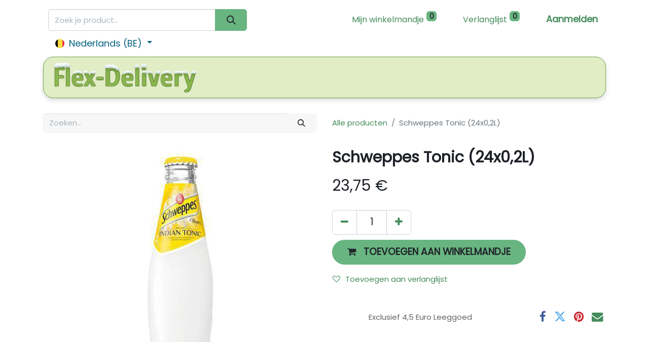

--- FILE ---
content_type: text/html; charset=utf-8
request_url: https://www.flex-delivery.be/shop/schweppes-tonic-24x02l-15064
body_size: 7339
content:

        

    
<!DOCTYPE html>
        
        
        
<html lang="nl-BE" data-website-id="2" data-main-object="product.template(15064,)" data-add2cart-redirect="1">
    <head>
        <meta charset="utf-8"/>
        <meta http-equiv="X-UA-Compatible" content="IE=edge,chrome=1"/>
        <meta name="viewport" content="width=device-width, initial-scale=1"/>
                
                <script type="text/javascript">(function(w,d,s,l,i){w[l]=w[l]||[];w[l].push({'gtm.start':
                    new Date().getTime(),event:'gtm.js'});var f=d.getElementsByTagName(s)[0],
                    j=d.createElement(s),dl=l!='dataLayer'?'&l='+l:'';j.async=true;j.src=
                    'https://www.googletagmanager.com/gtm.js?id='+i+dl;f.parentNode.insertBefore(j,f);
                    })(window,document,'script','dataLayer','GTM-MCN3N9SW');
                </script>
                
        <meta name="generator" content="Odoo"/>
            
        <meta property="og:type" content="website"/>
        <meta property="og:title" content="Schweppes Tonic (24x0,2L)"/>
        <meta property="og:site_name" content="Website"/>
        <meta property="og:url" content="https://www.flex-delivery.be/shop/schweppes-tonic-24x02l-15064"/>
        <meta property="og:image" content="https://www.flex-delivery.be/web/image/product.template/15064/image_1024?unique=d998949"/>
        <meta property="og:description"/>
            
        <meta name="twitter:card" content="summary_large_image"/>
        <meta name="twitter:title" content="Schweppes Tonic (24x0,2L)"/>
        <meta name="twitter:image" content="https://www.flex-delivery.be/web/image/product.template/15064/image_1024?unique=d998949"/>
        <meta name="twitter:description"/>
        
        <link rel="alternate" hreflang="nl" href="https://www.flex-delivery.be/shop/schweppes-tonic-24x02l-15064"/>
        <link rel="alternate" hreflang="en" href="https://www.flex-delivery.be/en_US/shop/schweppes-tonic-24x02l-15064"/>
        <link rel="alternate" hreflang="fr" href="https://www.flex-delivery.be/fr_BE/shop/schweppes-tonic-24x02l-15064"/>
        <link rel="alternate" hreflang="x-default" href="https://www.flex-delivery.be/shop/schweppes-tonic-24x02l-15064"/>
        <link rel="canonical" href="https://www.flex-delivery.be/shop/schweppes-tonic-24x02l-15064"/>
        
        <link rel="preconnect" href="https://fonts.gstatic.com/" crossorigin=""/>
        <title> Schweppes Tonic (24x0,2L) | Website </title>
        <link type="image/x-icon" rel="shortcut icon" href="/web/image/website/2/favicon?unique=230f696"/>
        <link rel="preload" href="/web/static/src/libs/fontawesome/fonts/fontawesome-webfont.woff2?v=4.7.0" as="font" crossorigin=""/>
        <link type="text/css" rel="stylesheet" href="/web/assets/318179-6f5acdd/2/web.assets_frontend.min.css" data-asset-bundle="web.assets_frontend" data-asset-version="6f5acdd"/>
        <script id="web.layout.odooscript" type="text/javascript">
            var odoo = {
                csrf_token: "8da05e76d41ecaef86abb28d82123227719680e0o1800470523",
                debug: "",
            };
        </script>
        <script type="text/javascript">
            odoo.__session_info__ = {"is_admin": false, "is_system": false, "is_website_user": true, "user_id": false, "is_frontend": true, "profile_session": null, "profile_collectors": null, "profile_params": null, "show_effect": true, "bundle_params": {"lang": "en_US", "website_id": 2}, "translationURL": "/website/translations", "cache_hashes": {"translations": "61e2ed0a2f6049179ab17f0f1bcc29d175b9cd06"}, "geoip_country_code": "US", "geoip_phone_code": 1, "lang_url_code": "nl_BE"};
            if (!/(^|;\s)tz=/.test(document.cookie)) {
                const userTZ = Intl.DateTimeFormat().resolvedOptions().timeZone;
                document.cookie = `tz=${userTZ}; path=/`;
            }
        </script>
        <script defer="defer" type="text/javascript" src="/web/assets/301132-265d88f/2/web.assets_frontend_minimal.min.js" data-asset-bundle="web.assets_frontend_minimal" data-asset-version="265d88f"></script>
        <script defer="defer" type="text/javascript" data-src="/web/assets/318182-57ea53e/2/web.assets_frontend_lazy.min.js" data-asset-bundle="web.assets_frontend_lazy" data-asset-version="57ea53e"></script>
        
        
    </head>
    <body>
                
                <noscript>
                    <iframe height="0" width="0" style="display:none;visibility:hidden" src="https://www.googletagmanager.com/ns.html?id=GTM-MCN3N9SW"></iframe>
                </noscript>
                
        <div id="wrapwrap" class="   ">
                <header id="top" data-anchor="true" data-name="Header" class="  o_header_fixed">
                    
                <div class="o_header_boxed_background o_colored_level o_cc pt8 pb8">
            <div class="container d-flex align-items-center pb-4 flex-wrap">
                
                <div class="oe_structure oe_structure_solo" id="oe_structure_header_boxed_1">
            
        <section class="s_searchbar o_colored_level o_cc o_cc2 bg-white-85 d-lg-block d-none o_snippet_mobile_invisible pt0 pb8" data-snippet="s_searchbar" data-name="Zoeken" style="background-image: none;" data-invisible="1">
        <div class="container">
            <div class="row o_grid_mode" data-row-count="1">
    

    

    

    

    

    

    

    

    

    

    

    

    

    

    

    

    

    

                
            <div class="o_colored_level o_grid_item g-height-1 g-col-lg-12 col-lg-12" style="z-index: 1; grid-area: 1 / 1 / 2 / 13;">
    <form method="get" data-snippet="s_searchbar_input" class="o_searchbar_form o_wait_lazy_js s_searchbar_input" action="/shop" data-name="Zoeken">
            <div role="search" class="input-group ">
        <input type="search" name="search" class="search-query form-control oe_search_box None" placeholder="Zoek je product..." data-search-type="products" data-limit="100" data-display-image="true" data-display-description="true" data-display-extra-link="true" data-display-detail="true" data-order-by="name asc" autocomplete="off"/>
        <button type="submit" aria-label="Zoeken" title="Zoeken" class="btn oe_search_button btn-primary">
            <i class="oi oi-search"></i>
        </button>
    </div>

            <input name="order" type="hidden" class="o_search_order_by" value="name asc"/>
            
    
        </form>
                </div></div>
        </div>
    </section></div>
    <ul class="nav ms-auto flex-nowrap" contenteditable="false">
                    
        
            <li class="nav-item divider d-none"></li> 
            <li class="o_wsale_my_cart align-self-md-start  nav-item">
                <a href="/shop/cart" class="nav-link">
                    <span class=""><span style="font-size: 16px;">Mijn winkelmandje</span></span>
                    <sup class="my_cart_quantity badge text-bg-primary" data-order-id="">0</sup>
                </a>
            </li>
        
        
            <li class="o_wsale_my_wish  nav-item ms-lg-3">
                <a href="/shop/wishlist" class="nav-link">
                    <span class=""><span style="font-size: 16px;">Verlanglijst</span></span>
                    <sup class="my_wish_quantity o_animate_blink badge text-bg-primary">0</sup>
                </a>
            </li>
        
            <li class="nav-item ms-lg-3 o_no_autohide_item">
                <a href="/web/login" class="nav-link fw-bold">Aanmelden</a>
            </li>
                    
        
        
                </ul>
                
        
            <div class="js_language_selector ms-2 d-none d-sm-block dropdown d-print-none">
                <button type="button" data-bs-toggle="dropdown" aria-haspopup="true" aria-expanded="true" class="btn btn-sm btn-outline-secondary border-0 dropdown-toggle ">
    <img class="o_lang_flag" src="/base/static/img/country_flags/be.png?height=25" loading="lazy"/>
                    <span class="align-middle"> Nederlands (BE)</span>
                </button>
                <div role="menu" class="dropdown-menu ">
                        <a href="/shop/schweppes-tonic-24x02l-15064" class="dropdown-item js_change_lang active" data-url_code="nl_BE">
    <img class="o_lang_flag" src="/base/static/img/country_flags/be.png?height=25" loading="lazy"/>
                            <span> Nederlands (BE)</span>
                        </a>
                        <a href="/en_US/shop/schweppes-tonic-24x02l-15064" class="dropdown-item js_change_lang " data-url_code="en_US">
    <img class="o_lang_flag" src="/base/static/img/country_flags/us.png?height=25" loading="lazy"/>
                            <span>English (US)</span>
                        </a>
                        <a href="/fr_BE/shop/schweppes-tonic-24x02l-15064" class="dropdown-item js_change_lang " data-url_code="fr_BE">
    <img class="o_lang_flag" src="/base/static/img/country_flags/be.png?height=25" loading="lazy"/>
                            <span> Français (BE)</span>
                        </a>
                </div>
            </div>
        
            </div>
        </div>
        <div id="top_menu_container" class="container mt-n4">
    <nav data-name="Navbar" class="navbar navbar-expand-lg navbar-light o_colored_level o_cc shadow-sm rounded pe-2">
        
                
    <a href="/" class="navbar-brand logo ">
            
            <span role="img" aria-label="Logo of Website" title="Website"><img src="/web/image/website/2/logo/Website?unique=230f696" class="img img-fluid" width="95" height="40" alt="Website" loading="lazy"/></span>
        </a>
    
                
    <button type="button" data-bs-toggle="collapse" data-bs-target="#top_menu_collapse" class="navbar-toggler ">
        <span class="navbar-toggler-icon o_not_editable"></span>
    </button>
                
                <div id="top_menu_collapse" class="collapse navbar-collapse">
    <ul id="top_menu" class="nav navbar-nav o_menu_loading mx-auto">
        
    <li class="nav-item">
        <a role="menuitem" href="/" class="nav-link ">
            <span>Home</span>
        </a>
    </li>
    <li class="nav-item">
        <a role="menuitem" href="/shop/category/dranken-water-60" class="nav-link ">
            <span>Water</span>
        </a>
    </li>
    <li class="nav-item">
        <a role="menuitem" href="/shop/category/dranken-melk-91" class="nav-link ">
            <span>Melk</span>
        </a>
    </li>
    <li class="nav-item">
        <a role="menuitem" href="https://www.flex-delivery.be/shop?&amp;search=eier" class="nav-link ">
            <span>Eieren</span>
        </a>
    </li>
    <li class="nav-item">
        <a role="menuitem" href="/shop/category/dranken-juices-61" class="nav-link ">
            <span>Sap</span>
        </a>
    </li>
    <li class="nav-item">
        <a role="menuitem" href="/shop/category/dranken-soft-drinks-62" class="nav-link ">
            <span>Frisdrank</span>
        </a>
    </li>
    <li class="nav-item">
        <a role="menuitem" href="/shop/category/dranken-wine-545" class="nav-link ">
            <span>Wijn</span>
        </a>
    </li>
    <li class="nav-item">
        <a role="menuitem" href="/biergroepen" class="nav-link ">
            <span>Bier</span>
        </a>
    </li>
    <li class="nav-item">
        <a role="menuitem" href="/jobs" class="nav-link ">
            <span>Jobs</span>
        </a>
    </li>
                    
    </ul>
                    
        
            <div class="js_language_selector d-block d-sm-none mb-2 dropdown d-print-none">
                <button type="button" data-bs-toggle="dropdown" aria-haspopup="true" aria-expanded="true" class="btn btn-sm btn-outline-secondary border-0 dropdown-toggle ">
    <img class="o_lang_flag" src="/base/static/img/country_flags/be.png?height=25" loading="lazy"/>
                    <span class="align-middle"> Nederlands (BE)</span>
                </button>
                <div role="menu" class="dropdown-menu dropdown-menu-end position-static float-none">
                        <a href="/shop/schweppes-tonic-24x02l-15064" class="dropdown-item js_change_lang active" data-url_code="nl_BE">
    <img class="o_lang_flag" src="/base/static/img/country_flags/be.png?height=25" loading="lazy"/>
                            <span> Nederlands (BE)</span>
                        </a>
                        <a href="/en_US/shop/schweppes-tonic-24x02l-15064" class="dropdown-item js_change_lang " data-url_code="en_US">
    <img class="o_lang_flag" src="/base/static/img/country_flags/us.png?height=25" loading="lazy"/>
                            <span>English (US)</span>
                        </a>
                        <a href="/fr_BE/shop/schweppes-tonic-24x02l-15064" class="dropdown-item js_change_lang " data-url_code="fr_BE">
    <img class="o_lang_flag" src="/base/static/img/country_flags/be.png?height=25" loading="lazy"/>
                            <span> Français (BE)</span>
                        </a>
                </div>
            </div>
        
                    
        <div class="oe_structure oe_structure_solo ms-lg-3">
            
        <section class="s_searchbar o_colored_level pb0 pt0 o_cc o_cc2 bg-black-15" data-snippet="s_searchbar" data-name="Zoeken" style="background-image: none;">
        <div class="container-fluid">
            <div class="row o_grid_mode" data-row-count="-Infinity">
                
            </div>
        </div>
    </section></div>
                </div>
            
    </nav>
        </div>
    
        


            
        </header>
                <main>
                    
            <div itemscope="itemscope" itemtype="http://schema.org/Product" id="wrap" class="js_sale o_wsale_product_page ecom-zoomable zoomodoo-next" data-ecom-zoom-click="1">
                <div class="oe_structure oe_empty oe_structure_not_nearest" id="oe_structure_website_sale_product_1" data-editor-message="DROP BUILDING BLOCKS HERE TO MAKE THEM AVAILABLE ACROSS ALL PRODUCTS"></div>
                <section id="product_detail" class="container py-4 oe_website_sale " data-view-track="1" data-product-tracking-info="{&#34;item_id&#34;: 10257, &#34;item_name&#34;: &#34;Schweppes Tonic (24x0,2L)&#34;, &#34;item_category&#34;: &#34;Drinks&#34;, &#34;currency&#34;: &#34;EUR&#34;, &#34;price&#34;: 23.75}">
                    <div class="row align-items-center">
                        <div class="col-lg-6 d-flex align-items-center">
                            <div class="d-flex justify-content-between w-100">
    <form method="get" class="o_searchbar_form o_wait_lazy_js s_searchbar_input o_wsale_products_searchbar_form me-auto flex-grow-1 mb-2 mb-lg-0" action="/shop" data-snippet="s_searchbar_input">
            <div role="search" class="input-group me-sm-2">
        <input type="search" name="search" class="search-query form-control oe_search_box border-0 text-bg-light" placeholder="Zoeken..." data-search-type="products" data-limit="5" data-display-image="true" data-display-description="true" data-display-extra-link="true" data-display-detail="true" data-order-by="name asc"/>
        <button type="submit" aria-label="Zoeken" title="Zoeken" class="btn oe_search_button btn btn-light">
            <i class="oi oi-search"></i>
        </button>
    </div>

            <input name="order" type="hidden" class="o_search_order_by" value="name asc"/>
            
        
        </form>
        <div class="o_pricelist_dropdown dropdown d-none">

            <a role="button" href="#" data-bs-toggle="dropdown" class="dropdown-toggle btn btn-light">
                Today
            </a>
            <div class="dropdown-menu" role="menu">
            </div>
        </div>
                            </div>
                        </div>
                        <div class="col-lg-6 d-flex align-items-center">
                            <ol class="breadcrumb p-0 mb-2 m-lg-0">
                                <li class="breadcrumb-item o_not_editable">
                                    <a href="/shop">Alle producten</a>
                                </li>
                                <li class="breadcrumb-item active">
                                    <span>Schweppes Tonic (24x0,2L)</span>
                                </li>
                            </ol>
                        </div>
                    </div>
                    <div class="row" id="product_detail_main" data-name="Product Page" data-image_width="50_pc" data-image_layout="carousel">
                        <div class="col-lg-6 mt-lg-4 o_wsale_product_images position-relative">
        <div id="o-carousel-product" class="carousel slide position-sticky mb-3 overflow-hidden o_carousel_product_left_indicators d-flex" data-bs-ride="carousel" data-bs-interval="0" data-name="Productcarrousel">
        <div class="o_carousel_product_indicators ">
        </div>
            <div class="o_carousel_product_outer carousel-outer position-relative flex-grow-1">
                <div class="carousel-inner h-100">
                        <div class="carousel-item h-100 active">
        <div class="d-flex align-items-center justify-content-center h-100 oe_unmovable"><img src="/web/image/product.product/10257/image_1024/Schweppes%20Tonic%20%2824x0%2C2L%29?unique=d998949" class="img img-fluid oe_unmovable product_detail_img mh-100" alt="Schweppes Tonic (24x0,2L)" loading="lazy"/></div>
                        </div>
                </div>
            </div>
        <div class="o_carousel_product_indicators pt-2 overflow-hidden">
        </div>
        </div>
                        </div>
                        <div id="product_details" class="col-lg-6 mt-md-4">
                            <h1 itemprop="name">Schweppes Tonic (24x0,2L)</h1>
                            <span itemprop="url" style="display:none;">https://www.flex-delivery.be/shop/schweppes-tonic-24x02l-15064</span>
                            <span itemprop="image" style="display:none;">https://www.flex-delivery.be/web/image/product.template/15064/image_1920?unique=d998949</span>
                            
                            <form action="/shop/cart/update" method="POST">
                                <input type="hidden" name="csrf_token" value="8da05e76d41ecaef86abb28d82123227719680e0o1800470523"/>
                                <div class="js_product js_main_product mb-3">
                                    <div>
        <div itemprop="offers" itemscope="itemscope" itemtype="http://schema.org/Offer" class="product_price mt-2 mb-3 d-inline-block">
            <h3 class="css_editable_mode_hidden">
                <span class="oe_price" style="white-space: nowrap;" data-oe-type="monetary" data-oe-expression="combination_info[&#39;price&#39;]"><span class="oe_currency_value">23,75</span> €</span>
                <span itemprop="price" style="display:none;">23.75</span>
                <span itemprop="priceCurrency" style="display:none;">EUR</span>
                <span style="text-decoration: line-through; white-space: nowrap;" itemprop="listPrice" class="text-danger oe_default_price ms-1 h5 d-none" data-oe-type="monetary" data-oe-expression="combination_info[&#39;list_price&#39;]"><span class="oe_currency_value">23,75</span> €</span>
            </h3>
            <h3 class="css_non_editable_mode_hidden decimal_precision" data-precision="2">
                <span><span class="oe_currency_value">23,75</span> €</span>
            </h3>
        </div>
        <div id="product_unavailable" class="d-none">
            <h3 class="fst-italic">Not Available For Sale</h3>
        </div>
                                    </div>
                                    
                                        <input type="hidden" class="product_id" name="product_id" value="10257"/>
                                        <input type="hidden" class="product_template_id" name="product_template_id" value="15064"/>
                                        <input type="hidden" class="product_category_id" name="product_category_id" value="62"/>
                                            <ul class="d-none js_add_cart_variants mb-0" data-attribute_exclusions="{&#39;exclusions: []&#39;}"></ul>
                                    
                                    <p class="css_not_available_msg alert alert-warning">Deze combinatie bestaat niet.</p>
                                    <div id="o_wsale_cta_wrapper" class="d-flex flex-wrap align-items-center">
        <div contenteditable="false" class="css_quantity input-group d-inline-flex me-2 mb-2 align-middle input-group-lg">
            <a class="btn btn-link js_add_cart_json" aria-label="Verwijder één" title="Verwijder één" href="#">
                <i class="fa fa-minus"></i>
            </a>
            <input type="text" class="form-control quantity text-center" data-min="1" name="add_qty" value="1"/>
            <a class="btn btn-link float_left js_add_cart_json" aria-label="Voeg één toe" title="Voeg één toe" href="#">
                <i class="fa fa-plus"></i>
            </a>
        </div>
                                        <div id="add_to_cart_wrap" class="d-inline-flex align-items-center mb-2 me-auto">
                                            <a data-animation-selector=".o_wsale_product_images" role="button" id="add_to_cart" href="#" class="btn btn-primary js_check_product a-submit flex-grow-1 btn-lg">
                                                <i class="fa fa-shopping-cart me-2"></i>
                                                <span style="font-weight: bold">TOEVOEGEN AAN WINKELMANDJE</span>
                                            </a>
                                        </div>
                                        <div id="product_option_block" class="d-flex flex-wrap w-100">
            
                <button type="button" role="button" class="btn btn-link px-0 pe-3 o_add_wishlist_dyn" data-action="o_wishlist" title="Toevoegen aan verlanglijst" data-product-template-id="15064" data-product-product-id="10257"><i class="fa fa-heart-o me-2" role="img" aria-label="Toevoegen aan wensenlijst"></i>Toevoegen aan verlanglijst</button>
            </div>
                                    </div>
      <div class="availability_messages o_not_editable"></div>
                                    <div id="contact_us_wrapper" class="d-none oe_structure oe_structure_solo ">
                                        <section class="s_text_block" data-snippet="s_text_block" data-name="Text">
                                            <div class="container">
                                                <a class="btn btn-primary btn_cta" href="/contactus">Neem contant met ons op
                                                </a>
                                            </div>
                                        </section>
                                    </div>
                                </div>
                            </form>
                            <div id="product_attributes_simple">
                                <table class="table table-sm text-muted d-none">
                                </table>
                            </div>
                            <div id="o_product_terms_and_share" class="d-flex justify-content-between flex-column flex-md-row align-items-md-end mb-3">
            <p class="text-muted mb-0">&nbsp; &nbsp; &nbsp; &nbsp; &nbsp; &nbsp; &nbsp; &nbsp; &nbsp; Exclusief 4,5&nbsp;Euro Leeggoed<br/></p>
            <div class="h4 mt-3 mb-0 d-flex justify-content-md-end flex-shrink-0" contenteditable="false">
    <div data-snippet="s_share" class="s_share text-start text-lg-end">
        <a href="https://www.facebook.com/sharer/sharer.php?u={url}" target="_blank" class="s_share_facebook mx-1 my-0">
            <i class="fa fa-facebook "></i>
        </a>
        <a href="https://twitter.com/intent/tweet?text={title}&amp;url={url}" target="_blank" class="s_share_twitter mx-1 my-0">
            <i class="fa fa-twitter "></i>
        </a>
        <a href="https://pinterest.com/pin/create/button/?url={url}&amp;media={media}&amp;description={title}" target="_blank" class="s_share_pinterest mx-1 my-0">
            <i class="fa fa-pinterest "></i>
        </a>
        <a href="/cdn-cgi/l/email-protection#a39cc1ccc7da9ed8d6d1cfde85c2ced398d0d6c1c9c6c0d79ed8d7cad7cfc6de" class="s_share_email mx-1 my-0">
            <i class="fa fa-envelope "></i>
        </a>
    </div>
            </div>
                            </div>
          <input id="wsale_user_email" type="hidden" value=""/>
                        </div>
                    </div>
                </section>
                <div itemprop="description" class="oe_structure oe_empty mt16" id="product_full_description"><p>
</p><p><strong>Price is exclusive value empty crate &amp; bottles = +6,35 EUR.<br></strong></p><p><br></p><p>After pick-up of your empty crate &amp; bottles, the value of the crate &amp; empty bottles will be refunded on your account or will be discounted from your next order.<br></p><p><br></p>
<p></p></div>
                <div class="oe_structure oe_empty oe_structure_not_nearest mt16" id="oe_structure_website_sale_product_2" data-editor-message="DROP BUILDING BLOCKS HERE TO MAKE THEM AVAILABLE ACROSS ALL PRODUCTS"></div>
            </div>
        
                </main>
                <footer id="bottom" data-anchor="true" data-name="Footer" class="o_footer o_colored_level o_cc ">
                    <div id="footer" class="oe_structure oe_structure_solo">
           <section class="s_text_block oe_custom_bg pb0 pt16" style="background-color: rgb(214, 239, 214); background-image: none;" data-name="Tekst">
        <div class="container">
          <div class="row o_grid_mode" data-row-count="4">
            <div class="o_colored_level o_grid_item g-col-lg-4 g-height-4 col-lg-4" id="connect" style="grid-area: 1 / 1 / 5 / 5; z-index: 1;">
              <h5><font style="color: rgb(57, 123, 33);">Contact</font>
              </h5>
              <ul class="list-unstyled" style="color: rgb(0, 0, 0);">
                <li>
                  <i class="fa fa-phone"></i>
                  <span>Klant: +32 499 19 01 88</span></li>
                <li>
                  <i class="fa fa-envelope" data-original-title="" title="" aria-describedby="tooltip880657"></i>
                  <span><a href="/cdn-cgi/l/email-protection" class="__cf_email__" data-cfemail="0e666b6262614e68626b76236a6b6267786b7c77206c6b">[email&#160;protected]</a></span>
                  <br/>
                  <span class="fa fa-facebook-square" data-original-title="" title="" aria-describedby="tooltip255373"></span>
                  <font data-original-title="" title="" aria-describedby="tooltip486217">
                    <a href="https://www.facebook.com/Flex-Delivery-606915502820486" target="_blank" data-original-title="" title="" aria-describedby="tooltip469819" style="color: rgb(0, 0, 0);">&nbsp;Flex-Delivery</a>
                  </font>
                </li>
              </ul>
              <p> </p>
            </div>
            <div class="o_colored_level o_grid_item g-col-lg-4 g-height-4 col-lg-4" id="connect" style="grid-area: 1 / 5 / 5 / 9; z-index: 2;">
              <p>
                <span style="color: rgb(0, 0, 0);">
                  <a href="/over-ons" data-bs-original-title="" title="">
                    <font style="color: rgb(0, 0, 0);" data-original-title="" title="" aria-describedby="tooltip329650">Ons verhaal&nbsp;</font>&nbsp;</a></span><br/>
                <span style="color: rgb(0, 0, 0);">
                  <a href="/werkwijze" data-bs-original-title="" title=""><font style="color: rgb(0, 0, 0);" data-original-title="" title="" aria-describedby="tooltip734530">Hoe werkt het?&nbsp;</font>&nbsp;</a></span><br/>
                <span style="color: rgb(0, 0, 0);"><a href="/faq" data-bs-original-title="" title=""><font style="color: rgb(0, 0, 0);">Veelgestelde vragen</font></a><br/><a href="/privacy" data-bs-original-title="" title=""><font style="color: rgb(0, 0, 0);">Privacy</font></a>&nbsp;<br/><a href="/voorwaarden" data-bs-original-title="" title=""><font style="color: rgb(0, 0, 0);">Algemene Voorwaarden</font></a>&nbsp; &nbsp; &nbsp; &nbsp; &nbsp; &nbsp; &nbsp; &nbsp; &nbsp; &nbsp; &nbsp; &nbsp; &nbsp; &nbsp; &nbsp; &nbsp; &nbsp; &nbsp;&nbsp;</span>
                <br/>
                <br/>
              </p>
              <p>
            </p>
            </div>
            <div class="o_colored_level o_grid_item g-col-lg-4 g-height-4 col-lg-4" style="color: rgb(0, 0, 0); grid-area: 1 / 9 / 5 / 13; z-index: 3;">
              <h5>
                <span style="color: rgb(0, 0, 0);">Tim Kerkhof</span>
              </h5>
              <p>Waversesteenweg 139, <br/>1560 Hoeilaart<br/>BTW BE 0650.931.663<br/><br/>Je boodschappen comfortabel <br/>&amp; ecologisch aan huis geleverd.</p>
            </div>
          </div>
        </div>
      </section> 
        </div>
    <div class="o_footer_copyright o_colored_level o_cc" data-name="Copyright">
                        <div class="container py-3">
                            <div class="row">
                                <div class="col-sm text-center text-sm-start text-muted">
                                    <span class="o_footer_copyright_name me-2">Copyright &copy; Flex-Delivery</span>
    </div>
                                <div class="col-sm text-center text-sm-end o_not_editable">
        <div class="o_brand_promotion"></div>
                                </div>
                            </div>
                        </div>
                    </div>
                </footer>
        <div id="website_cookies_bar" class="s_popup o_snippet_invisible o_no_save" data-name="Cookies Bar" data-vcss="001" data-invisible="1">
            <div class="modal s_popup_bottom s_popup_no_backdrop o_cookies_discrete" data-show-after="500" data-display="afterDelay" data-consents-duration="999" data-bs-focus="false" data-bs-backdrop="false" data-bs-keyboard="false" tabindex="-1" role="dialog">
                <div class="modal-dialog d-flex s_popup_size_full">
                    <div class="modal-content oe_structure">
                        
                        <section class="o_colored_level o_cc o_cc1">
                            <div class="container">
                                <div class="row">
                                    <div class="col-lg-8 pt16">
                                        <p>
                                            <span class="pe-1">We gebruiken cookies om je een betere gebruikerservaring op deze website te bieden.</span>
                                            <a href="/cookie-policy" class="o_cookies_bar_text_policy btn btn-link btn-sm px-0">Cookiebeleid</a>
                                        </p>
                                    </div>
                                    <div class="col-lg-4 text-end pt16 pb16">
                                        <a href="#" id="cookies-consent-essential" role="button" class="js_close_popup btn btn-outline-primary rounded-circle btn-sm px-2">Alleen het essentiële</a>
                                        <a href="#" id="cookies-consent-all" role="button" class="js_close_popup btn btn-outline-primary rounded-circle btn-sm">Ik ga akkoord</a>
                                    </div>
                                </div>
                            </div>
                        </section>
                    </div>
                </div>
            </div>
        </div>
            </div>
        
        <script data-cfasync="false" src="/cdn-cgi/scripts/5c5dd728/cloudflare-static/email-decode.min.js"></script></body>
</html>
    